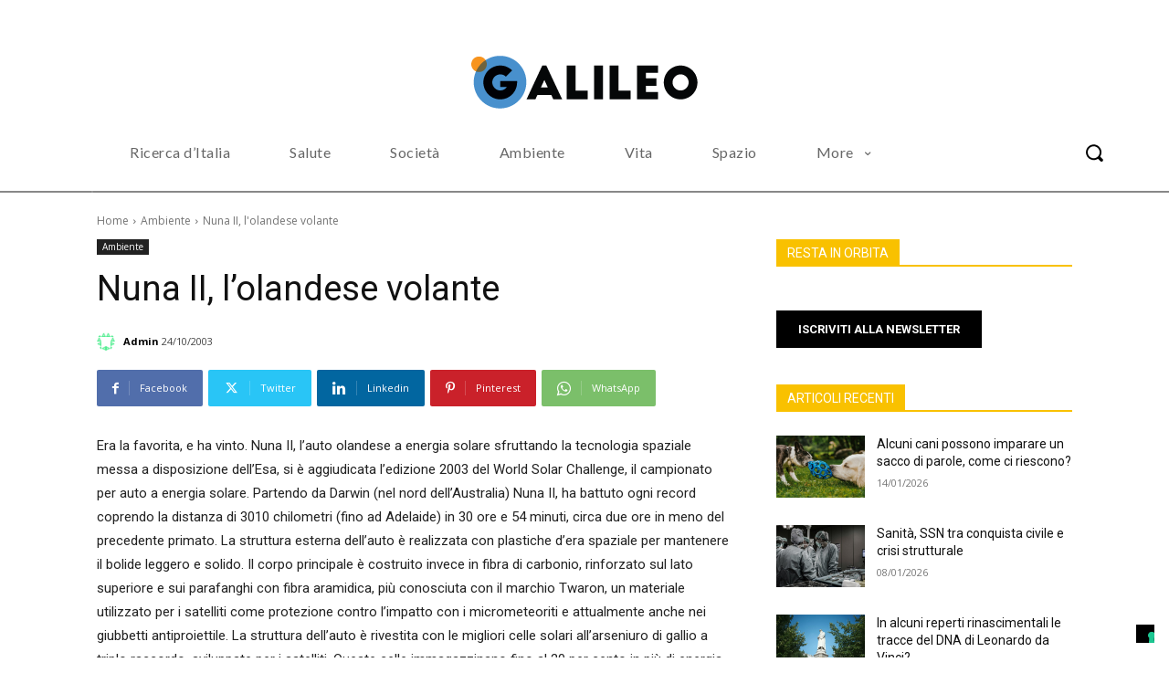

--- FILE ---
content_type: application/javascript; charset=utf-8
request_url: https://cs.iubenda.com/cookie-solution/confs/js/37384794.js
body_size: -240
content:
_iub.csRC = { consApiKey: 'W0o85PDD8M4NS4ndAijCHV6Znw5F1GVU', showBranding: false, publicId: 'ab4fec35-6db6-11ee-8bfc-5ad8d8c564c0', floatingGroup: false };
_iub.csEnabled = true;
_iub.csPurposes = [2,1,3,7,5,4];
_iub.cpUpd = 1737623056;
_iub.csT = 0.3;
_iub.googleConsentModeV2 = true;
_iub.totalNumberOfProviders = 5;
